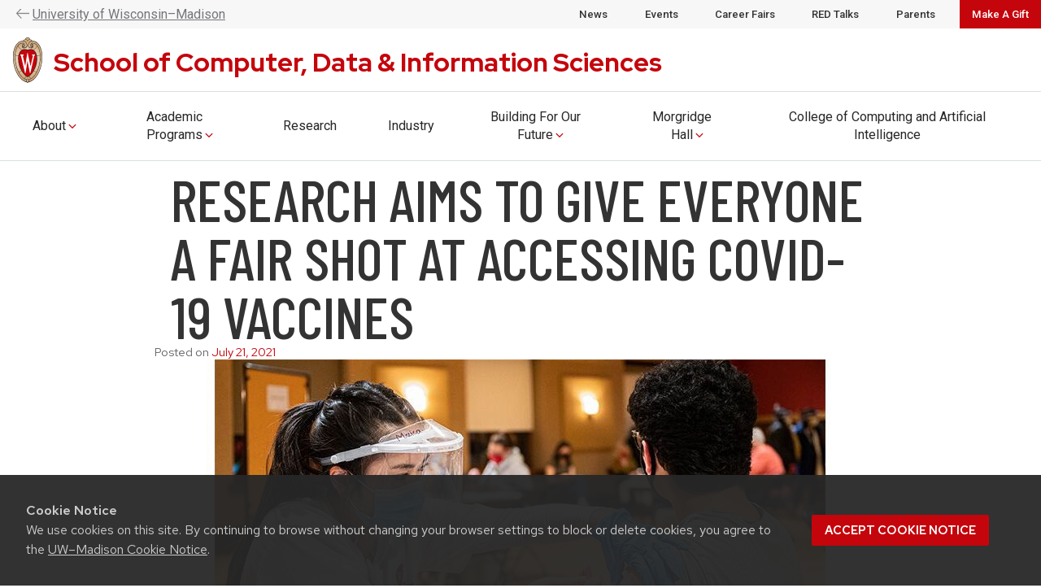

--- FILE ---
content_type: text/css
request_url: https://cdis.wisc.edu/wp-content/themes/uw-theme-child-cdis/assets/css/main.bundle.css?ver=6.9
body_size: 57004
content:
body{scroll-behavior:smooth}.uw-outer-row .uw-row-header h2{font-family:Barlow Condensed,sans-serif;text-transform:uppercase;font-weight:400;font-size:38px;font-size:2.375rem;font-weight:500;font-style:normal;line-height:64px;line-height:1}.uw-outer-row .uw-row-header h2:before{background-image:url("data:image/svg+xml;charset=utf-8,%3Csvg xmlns='http://www.w3.org/2000/svg' viewBox='0 0 313 228.6'%3E%3Cpath d='M41 89.8h56v49H41zM132 89.8h56v49h-56zM216 89.8h56v49h-56z'/%3E%3C/svg%3E");background-color:transparent!important;background-repeat:no-repeat;background-position:50%;height:30px!important;width:45px!important;top:-35px!important}@media (min-width:768px){.uw-outer-row .uw-row-header h2{font-size:50px;font-size:3.125rem}}.default-background .uw-row-header h2:before{background-image:url("data:image/svg+xml;charset=utf-8,%3Csvg xmlns='http://www.w3.org/2000/svg' fill='%23c5050c' viewBox='0 0 313 228.6'%3E%3Cpath d='M41 89.8h56v49H41zM132 89.8h56v49h-56zM216 89.8h56v49h-56z'/%3E%3C/svg%3E")}.primary-background .uw-row-header h2:before{background-image:url("data:image/svg+xml;charset=utf-8,%3Csvg xmlns='http://www.w3.org/2000/svg' fill='%23FFF' viewBox='0 0 313 228.6'%3E%3Cpath d='M41 89.8h56v49H41zM132 89.8h56v49h-56zM216 89.8h56v49h-56z'/%3E%3C/svg%3E")}.dark-gray-background .uw-row-header h2:before,.has_background-image .uw-row-header h2:before,.white-background .uw-row-header h2:before{background-image:url("data:image/svg+xml;charset=utf-8,%3Csvg xmlns='http://www.w3.org/2000/svg' fill='%23c5050c' viewBox='0 0 313 228.6'%3E%3Cpath d='M41 89.8h56v49H41zM132 89.8h56v49h-56zM216 89.8h56v49h-56z'/%3E%3C/svg%3E")}.has_featured_content.primary-background+.has_alternating_content_boxes.dark-gray-background,.has_text_block.primary-background+.has_alternating_content_boxes.dark-gray-background{padding-top:25rem;margin-top:-20rem;position:relative}.has_featured_content .uw-mini-bar:before{content:none}.has_featured_content .uw-featured-content h2,.has_featured_content .uw-featured-content h3,.has_featured_content .uw-featured-content h4{font-family:Barlow Condensed,sans-serif;text-transform:uppercase;font-weight:400;font-size:32px;font-size:2rem;font-weight:500}.has_featured_content .three-column .uw-featured-content{display:-ms-flexbox;display:flex;-ms-flex-direction:column;flex-direction:column;-ms-flex-align:center;align-items:center;text-align:center;margin-top:30px}@media (min-width:640px){.has_featured_content .three-column .uw-featured-content{margin-top:3px}}.has_featured_content .three-column .uw-featured-content h3{margin-top:15px}.has_featured_content .three-column .uw-featured-content p{font-family:Roboto,sans-serif;font-style:normal;font-size:20px;font-size:1.25rem}.has_featured_content .three-column .uw-featured-content a{font-family:Roboto,sans-serif;font-style:normal;font-size:18px;font-size:1.125rem;text-transform:uppercase;font-weight:700;letter-spacing:.5px;text-decoration:underline}.has_featured_content .three-column .uw-featured-content img[src$=svg]{max-height:80px;border-radius:0}.has_featured_content.has_background-image .three-column .uw-featured-content a{color:#c5050c}.has_featured_content.has_background-image .three-column .uw-featured-content a:hover{color:#9b0000}.has_featured_content.primary-background+.has_text_block.primary-background{margin:-60px 20px 20px;border-bottom-left-radius:20px;border-bottom-right-radius:20px;z-index:1;position:relative}@media (min-width:768px){.has_featured_content.primary-background+.has_text_block.primary-background{margin:-60px 40px 40px}}.has_featured_content.has_background-image .uw-inner-row,.has_text_block.has_background-image .uw-inner-row{background-color:#fff;border-radius:25px;box-shadow:0 0 60px rgba(197,5,12,.0784313725490196);max-width:980px;padding:40px 0;margin:0 25px;width:auto}@media (min-width:768px){.has_featured_content.has_background-image .uw-inner-row,.has_text_block.has_background-image .uw-inner-row{width:100%;margin:0 auto;padding:60px 60px 40px}}.primary-background .uw-header-square{background:#fff}.dark-gray-background .uw-header-square,.has_background-image .uw-header-square,.has_faculty_list_options.has_background-image .uw-header-square,.white-background .uw-header-square{background:#c5050c}.uw-row-header .headline-red{color:#c5050c}.text-box-has-button .uw-pe-text_block p a{font-family:Barlow Condensed,sans-serif;text-transform:uppercase;font-weight:400;border:1px solid #c5050c;border-radius:100px;padding:10px 40px;text-decoration:none!important}.text-box-less-space{padding:0 0 20px!important}@media (min-width:640px){.text-box-less-space{margin-top:-20px;padding:0 0 40px!important}}.default-background.text-box-has-button .uw-pe-text_block p a,.has_background-image.text-box-has-button .uw-pe-text_block p a{font-family:Barlow Condensed,sans-serif;text-transform:uppercase;font-weight:400;color:#fff!important;background-color:#c5050c}.default-background.text-box-has-button .uw-pe-text_block p a:hover,.has_background-image.text-box-has-button .uw-pe-text_block p a:hover{border:1px solid #9b0000;background-color:#fff}.featured-content-has-button .uw-featured-content a{font-family:Barlow Condensed,sans-serif;text-transform:uppercase;font-weight:400;font-size:18px;font-size:1.125rem;border:1px solid #c5050c;border-radius:100px;padding:10px 40px;text-decoration:none;background-color:#c5050c;color:#fff;font-weight:600}.featured-content-has-button .uw-featured-content a:hover{border:1px solid #9b0000;background-color:#9b0000}.text-box-has-button.primary-background .uw-pe-text_block p a{font-family:Barlow Condensed,sans-serif;text-transform:uppercase;font-weight:400;border:1px solid #fff;border-radius:100px;padding:10px 40px;text-decoration:none;background-color:#fff;color:#c5050c}.text-box-has-button.primary-background .uw-pe-text_block p a:hover{border:1px solid #dadfe1;background-color:#dadfe1}.uw-posts-listing .uw-more-link{float:right}body .tribe-events-widget-link a,body .uw-more-link{font-family:Barlow Condensed,sans-serif;text-transform:uppercase;font-weight:400;border:2px solid #fff;border-radius:100px;text-decoration:none!important;padding:10px 40px;font-size:24px!important;font-weight:200!important;line-height:1}body .tribe-events-widget-link a:hover,body .uw-more-link:hover{border:2px solid #fff;background-color:#9b0000}body .tribe-events-widget-link a svg,body .uw-more-link svg{display:none}.has_featured_content.has_latest_posts .uw-featured-content h3{font-family:Roboto,sans-serif;font-style:normal;font-size:27px;font-size:1.6875rem;text-transform:capitalize;font-weight:400;padding-left:15px}.has_featured_content.has_latest_posts .uw-featured-content p{font-size:20px;font-size:1.25rem}.has_featured_content.has_latest_posts .uw-featured-content a,.has_featured_content.has_latest_posts .uw-featured-content p{font-family:Roboto,sans-serif;font-style:normal;padding-left:15px}.has_featured_content.has_latest_posts .uw-featured-content img{border-radius:25px}.has_featured_content.has_latest_posts .uw-pe-latest_posts .uw-post-text h4 a{text-decoration:underline!important;-webkit-text-decoration-color:#9b0000!important;text-decoration-color:#9b0000!important}.has_featured_content.has_latest_posts.primary-background .uw-row-header h2:before{background-image:url("data:image/svg+xml;charset=utf-8,%3Csvg xmlns='http://www.w3.org/2000/svg' viewBox='0 0 313 228.6'%3E%3Cpath d='M41 89.8h56v49H41zM132 89.8h56v49h-56zM216 89.8h56v49h-56z'/%3E%3C/svg%3E")}.primary-background .uw-posts-listing .uw-post{border-bottom:1px solid #fff;padding-bottom:10px}.entry-header{padding:2.5rem 1rem 0!important}@media (min-width:768px){.entry-header{padding:3.25rem 1.5rem 0!important}}.entry-header .page-title{font-family:Barlow Condensed,sans-serif;text-transform:uppercase;font-weight:400;font-size:58px;font-size:3.625rem;line-height:1;padding:0 20px}@media (min-width:768px){.entry-header .page-title{font-size:72px;font-size:4.5rem}}.entry-header .page-title:before{position:absolute;left:20px;right:auto;margin:0 auto;background-image:url("data:image/svg+xml;charset=utf-8,%3Csvg xmlns='http://www.w3.org/2000/svg' fill='%23c5050c' viewBox='0 0 313 228.6'%3E%3Cpath d='M41 89.8h56v49H41zm91 0h56v49h-56zm84 0h56v49h-56z'/%3E%3C/svg%3E");background-color:transparent!important;background-repeat:no-repeat;background-position:50%;height:30px!important;width:45px!important;top:-35px!important}.homepage-hero-video+.content .entry-header,.uw-hero+.content .entry-header{display:none!important}.has_featured_content.has_embed_content.dark-gray-background{background-color:#1f2224}.has_featured_content.has_embed_content .uw-featured-content h2,.has_featured_content.has_embed_content .uw-featured-content h3{font-family:"Noto Serif",serif;font-style:italic;font-size:24px;font-size:1.5rem;font-weight:700;text-transform:capitalize}.has_featured_content.has_embed_content .uw-featured-content p{font-family:Roboto,sans-serif;font-style:normal;font-size:20px;font-size:1.25rem}.uw-outer-row.default-background:nth-child(2n){background-color:transparent!important}div[class*="has_featured_content has_embed_content dark-gray-background"] .uw-inner-row{-ms-flex-align:center;align-items:center;background-image:url("data:image/svg+xml;charset=utf-8,%3Csvg xmlns='http://www.w3.org/2000/svg' fill='%239b0000' opacity='.5' viewBox='0 0 313 228.6'%3E%3Cpath d='M42.224.03l-42.2 42.2 71.3 72.1-71.3 72.1 42.2 42.2 114.3-114.3L42.224.03zM198.724.03l-42.2 42.2 71.3 72.1-71.3 72.1 42.2 42.2 114.3-114.3L198.724.03z'/%3E%3C/svg%3E");background-size:300px;background-position-x:0;background-position-y:11%;background-repeat:no-repeat}div[class*="has_embed_content has_featured_content dark-gray-background"] .uw-inner-row{-ms-flex-align:center;align-items:center;background-image:url("data:image/svg+xml;charset=utf-8,%3Csvg xmlns='http://www.w3.org/2000/svg' fill='%239b0000' opacity='.5' viewBox='0 0 313 228.6'%3E%3Cpath d='M270.824 228.63l42.2-42.2-71.3-72.1 71.3-72.1-42.2-42.2-114.3 114.3 114.3 114.3zM114.324 228.63l42.2-42.2-71.3-72.1 71.3-72.1-42.2-42.2-114.3 114.3 114.3 114.3z'/%3E%3C/svg%3E");background-size:300px;background-position-x:100%;background-position-y:11%;background-repeat:no-repeat}div[class*="has_featured_content has_embed_content default-background"] .uw-inner-row{-ms-flex-align:center;align-items:center;background-image:url("data:image/svg+xml;charset=utf-8,%3Csvg xmlns='http://www.w3.org/2000/svg' fill='%23DADFE1' opacity='.5' viewBox='0 0 313 228.6'%3E%3Cpath d='M42.224.03l-42.2 42.2 71.3 72.1-71.3 72.1 42.2 42.2 114.3-114.3L42.224.03zM198.724.03l-42.2 42.2 71.3 72.1-71.3 72.1 42.2 42.2 114.3-114.3L198.724.03z'/%3E%3C/svg%3E");background-size:300px;background-position-x:0;background-position-y:11%;background-repeat:no-repeat}div[class*="has_embed_content has_featured_content default-background"] .uw-inner-row{-ms-flex-align:center;align-items:center;background-image:url("data:image/svg+xml;charset=utf-8,%3Csvg xmlns='http://www.w3.org/2000/svg' fill='%23DADFE1' opacity='.5' viewBox='0 0 313 228.6'%3E%3Cpath d='M270.824 228.63l42.2-42.2-71.3-72.1 71.3-72.1-42.2-42.2-114.3 114.3 114.3 114.3zM114.324 228.63l42.2-42.2-71.3-72.1 71.3-72.1-42.2-42.2-114.3 114.3 114.3 114.3z'/%3E%3C/svg%3E");background-size:300px;background-position-x:100%;background-position-y:11%;background-repeat:no-repeat}.uw-hero-inset-wrapper.uw-hero-headline-wrapper{position:absolute;left:50%!important;transform:translate(-50%,-50%);top:50%!important;right:auto!important;bottom:auto!important}.uw-hero-headline,.uw-hero-inset-content{padding:0!important}.page-title{margin:0!important}.uw-hero-inset-wrapper .uw-hero-headline{background-color:transparent!important}.uw-hero-inset-content h1{color:#fff!important;font-family:Barlow Condensed,sans-serif;text-transform:uppercase;font-weight:400;font-size:48px;font-size:3rem;font-weight:500}.uw-hero-inset-content h1:before{content:none!important}@media (min-width:768px){.uw-hero-inset-content h1{font-size:72px;font-size:4.5rem}}.uw-pe-image img{border-radius:25px}.has_less_padding{padding:2rem!important}.has_least_padding{padding:1rem 2rem 2rem!important}.homepage-hero-video{overflow-x:hidden;position:relative}@media (min-width:1024px){.homepage-hero-video{display:-ms-flexbox;display:flex;-ms-flex-direction:row;flex-direction:row;-ms-flex-wrap:nowrap;flex-wrap:nowrap;max-height:calc(100vh - 140px)}}.homepage-hero-video__flex{display:block;overflow:hidden;min-height:256px}@media (min-width:768px){.homepage-hero-video__flex{min-height:614px}}@media (min-width:1024px){.homepage-hero-video__flex{min-height:450px;width:50%}}.homepage-hero-video__flex-video{height:auto;display:block;width:100%;max-height:100%}.homepage-hero-video__content-wrapper{background-size:cover;background-position-x:0;background-position-y:100%;background-repeat:no-repeat;min-height:250px;display:-ms-flexbox;display:flex;-ms-flex-align:center;align-items:center}@media (min-width:1024px){.homepage-hero-video__content-wrapper{display:-ms-flexbox;display:flex;-ms-flex-direction:column;flex-direction:column;-ms-flex-pack:center;justify-content:center;width:50%;background-position-x:50%;background-position-y:50%}}.homepage-hero-video__content{position:relative;padding:20px}.homepage-hero-video__content h1{font-family:Barlow Condensed,sans-serif;text-transform:uppercase;font-weight:400;font-size:58px;font-size:3.625rem;font-weight:500;line-height:1;margin:0 0 20px}@media (min-width:768px){.homepage-hero-video__content h1{font-size:72px;font-size:4.5rem}}@media (min-width:768px){.homepage-hero-video__content{padding:40px}}@media (min-width:1024px){.homepage-hero-video__content{margin:0 auto;background:transparent}}.hero-video__button-wrapper{position:absolute;z-index:1;overflow:visible;right:20px;top:auto;left:auto;bottom:20px}.hero-video__controls-motion{-webkit-appearance:none;appearance:none;background:transparent;border:none;display:-ms-flexbox;display:flex;-ms-flex-direction:row;flex-direction:row;-ms-flex-align:center;align-items:center;padding:0;overflow:visible}.hero-video__controls-motion svg{transition:all .25s ease-in-out}.homepage-hero__red-text{color:#c5050c}.hero-video__controls-text-wrapper{margin-right:10px;color:#c5050c}#hero-video__controls-motion-pause,#hero-video__controls-motion-play{fill:#c5050c}.sr-only{position:absolute;width:1px;height:1px;margin:-1px;padding:0;overflow:hidden;clip:rect(0,0,0,0);border:0}.cdis-primary-button{font-family:Barlow Condensed,sans-serif;text-transform:uppercase;font-weight:400;font-size:28px;font-size:1.75rem;padding:10px 40px;background:#c5050c;border-radius:50px;color:#fff;font-weight:500}.cdis-primary-button:hover{color:#fff;background-color:#9b0000}.hero-video__arrow-wrapper{position:absolute;z-index:1;overflow:visible;right:calc(50% - 15px);top:auto;left:calc(50% - 15px);bottom:0;transform:rotate(90deg)}.hero-video__down-arrow{-webkit-appearance:none;appearance:none;border:none;margin:0;padding:0}.hero-video__down-arrow svg{fill:#c5050c}.homepage-hero__sub-header{font-family:"Noto Serif",serif;font-style:italic;font-size:27px;font-size:1.6875rem;font-weight:400;margin:0;display:block;text-transform:capitalize}div.uw-header-crest svg{width:2.25rem;height:3.65rem}div.uw-global-bar.uw-global-bar-inverse{font-family:Roboto,sans-serif;font-style:normal;font-size:14px;font-size:.875rem;text-transform:none;font-weight:400;background:none;-ms-flex-pack:start;justify-content:flex-start}div.uw-global-bar.uw-global-bar-inverse a,div.uw-global-bar.uw-global-bar-inverse a:visited{text-decoration:underline;color:#75767a}div.uw-global-bar.uw-global-bar-inverse a:before{content:"";transform:rotate(180deg) translateY(-10px);width:24px;height:22px;display:inline-block;background:url("data:image/svg+xml;charset=utf-8,%3Csvg width='24' height='24' xmlns='http://www.w3.org/2000/svg' fill-rule='evenodd' clip-rule='evenodd'%3E%3Cpath stroke-width='.5' stroke='%2375767A' fill='%2375767A' d='M21.9 12l-7.5 6.2.6.8 9-7.5L15 4l-.6.8 7.5 6.2H0v1h21.9z'/%3E%3C/svg%3E") no-repeat 4px 7px;background-size:16px 20px}#uw-top-menus.uw-horizontal .uw-nav-menu ul ul a{font-family:Roboto,sans-serif;font-style:normal;font-weight:400}#uw-top-menus.uw-horizontal nav.uw-nav-menu>ul>li.main-nav-give-button>a{white-space:nowrap}@media (min-width:375px){div.uw-global-bar.uw-global-bar-inverse{font-size:16px;font-size:1rem;background-color:#f7f7f7!important}}@media (max-width:500px){@supports (position:fixed){body:before{display:block;content:"";height:63px;background-color:#c5050c}div.uw-global-bar.uw-global-bar-inverse{position:fixed;z-index:12;right:0;top:0;border:0;background:#fff;background:#f7f7f7;left:0;border-bottom:1px solid #e4e8e9;-ms-flex-pack:start;justify-content:flex-start}#uw-top-menus.uw-is-visible.uw-horizontal,header.uw-header{position:fixed;z-index:11;right:0;left:0}header.uw-header .uw-header-container{padding-top:25px;padding-bottom:0}button.uw-mobile-menu-button-bar.uw-is-visible{position:fixed;z-index:12;right:0;left:auto;top:36px;display:-ms-flexbox;display:flex;-ms-flex-align:center;align-items:center;-ms-flex-line-pack:center;align-content:center;-ms-flex-direction:column;flex-direction:column;-ms-flex-pack:center;justify-content:center;width:70px;max-height:72px}button.uw-mobile-menu-button-bar span{font-size:14px;font-size:.875rem;-ms-flex-order:1;order:1;margin-top:3px}button.uw-mobile-menu-button-bar svg{-ms-flex-order:0;order:0;margin:0;display:inline-block}header.uw-header{top:18px;border-bottom:1px solid #e4e8e9}#uw-top-menus.uw-stacked.uw-is-visible{position:fixed;z-index:11;right:0;left:0;top:108px;height:calc(100vh - 108px);overflow-y:scroll;padding-bottom:50px;background-color:#f2f2f2}#uw-top-menus.uw-stacked nav.uw-nav-menu>ul>li.main-nav-give-button>a{font-family:Roboto,sans-serif;font-style:normal;background-color:#c5050c;border-radius:30px;color:#fff;border:none;display:inline-block;width:auto;padding:.5em 1.5em;margin:1em .75em}#uw-top-menus.uw-stacked nav.uw-nav-menu>ul>li.main-nav-give-button>a:hover{background-color:#9b0000}}.uw-site-title a{font-size:16px;font-size:1rem}.uw-header-crest-title{padding-right:70px!important}}.uw-site-title a{font-family:Red Hat Display,sans-serif}@media (min-width:501px){#uw-top-menus.uw-horizontal nav.uw-nav-menu>ul>li>a{font-family:Roboto,sans-serif;font-style:normal;font-size:14px;font-size:.875rem;color:#282728;line-height:1.4;font-weight:400}#uw-top-menus .uw-nav-menu svg.uw-caret{fill:#c5050c!important;position:relative}#uw-top-menus.uw-horizontal nav.uw-nav-menu{background:#fff}#uw-top-menus.uw-horizontal nav.uw-nav-menu>ul>li.main-nav-give-button>a{font-family:Barlow Condensed,sans-serif;font-weight:400;font-size:22px;font-size:1.375rem;padding:.28em 1.65em;background-color:#c5050c;border-radius:30px;color:#fff;border:none;text-transform:uppercase}#uw-top-menus.uw-horizontal nav.uw-nav-menu>ul>li.main-nav-give-button>a:hover{background-color:#9b0000}.current_page_item a{position:relative}#uw-top-menus .uw-nav-menu a:focus,#uw-top-menus .uw-nav-menu a:hover,.current_page_item a{border-bottom-color:#c5050c!important}#uw-top-menus .uw-nav-menu .uw-child-menu a:focus,#uw-top-menus .uw-nav-menu .uw-child-menu a:hover{border-bottom-color:#fff!important}#uw-top-menus.uw-horizontal .uw-nav-menu ul .sub-menu{max-width:none!important}#uw-top-menus.uw-horizontal .uw-nav-menu ul li.uw-dropdown>ul{padding:1rem!important;width:280px}}@media (min-width:500px){#uw-top-menus.uw-horizontal .uw-main-nav{border-top:1px solid #dadfe1;border-bottom:1px solid #dadfe1}}@media (min-width:500px) and (max-width:767px){#uw-top-menus.uw-horizontal nav.uw-nav-menu>ul>li>a{margin:.85em 0 .65em;padding:.4em 0}#uw-top-menus.uw-horizontal .uw-nav-menu ul{-ms-flex-pack:justify;justify-content:space-between}#uw-top-menus.uw-horizontal nav.uw-nav-menu li{padding:0}#uw-top-menus.uw-horizontal .uw-main-nav{border-top:1px solid #e4e8e9;border-bottom:1px solid #e4e8e9}}@media (min-width:768px){#uw-top-menus.uw-horizontal nav.uw-nav-menu>ul>li>a{margin:.85em 0 .65em;padding:.4em 0}#uw-top-menus.uw-horizontal nav.uw-nav-menu>ul>li.main-nav-give-button>a{margin:.5em 0}div.uw-global-bar.uw-global-bar-inverse{background-color:#f7f7f7;height:35px}#uw-top-menus.uw-horizontal nav.uw-nav-menu>ul>li>a{font-size:16px;font-size:1rem}#uw-top-menus.uw-horizontal nav.uw-nav-menu>ul>li.main-nav-give-button{margin:0 0 0 auto}#uw-top-menus nav.uw-nav-menu>ul>li.main-nav-give-button>a:focus,#uw-top-menus nav.uw-nav-menu>ul>li.main-nav-give-button>a:hover{border:none}}@media print and (min-width:768px),screen and (min-width:768px) and (min-width:40em){header.uw-header .uw-header-container{max-width:83.4rem;padding:.6rem 0 .2rem}#uw-top-menus.uw-horizontal nav.uw-nav-menu ul{max-width:79rem}}@media (min-width:768px){@supports (position:fixed){body:before{display:block;content:"";height:141px;height:176px}div.uw-global-bar.uw-global-bar-inverse{position:fixed;z-index:12;right:0;left:0;top:0;border:0}#uw-top-menus.uw-is-visible.uw-horizontal,header.uw-header{position:fixed;z-index:11;right:0;left:0}header.uw-header{top:0;top:20px;top:35px}#uw-top-menus.uw-is-visible.uw-horizontal{top:77px;top:112px}}}@media (min-width:1050px){div.uw-global-bar.uw-global-bar-inverse{right:60%}}@media (min-width:992px){#uw-top-menus.uw-horizontal nav.uw-nav-menu>ul>li>a{margin:.85em 1em .65em}}@media print,screen and (min-width:1340px){@supports (position:fixed){div.uw-global-bar.uw-global-bar-inverse{-ms-flex-pack:start;justify-content:flex-start}}}.uw-global-bar~#uw-top-menus.uw-horizontal .uw-nav-menu.uw-nav-menu-secondary li{margin-right:15px;display:-ms-flexbox;display:flex;-ms-flex-align:center;align-items:center;-ms-flex-item-align:stretch;align-self:stretch}.uw-global-bar~#uw-top-menus.uw-horizontal .uw-nav-menu.uw-nav-menu-secondary li:last-of-type{margin-right:0}.uw-global-bar~#uw-top-menus.uw-horizontal .uw-nav-menu.uw-nav-menu-secondary li a{margin:0;font-weight:500;text-transform:capitalize;line-height:1}.uw-global-bar~#uw-top-menus.uw-horizontal .uw-nav-menu.uw-nav-menu-secondary{margin-left:auto!important;background-color:#f7f7f7!important}@media (min-width:501px) and (max-width:1049px){.uw-global-bar~#uw-top-menus.uw-horizontal .uw-nav-menu.uw-nav-menu-secondary{position:static;max-height:none!important;display:block;left:0;right:0}.uw-global-bar~#uw-top-menus.uw-horizontal .uw-nav-menu.uw-nav-menu-secondary li{margin:10px}}@media (min-width:501px){#uw-secondary-nav{padding:0!important;-ms-flex-pack:end;justify-content:flex-end}.second-nav-give-button{background-color:#c5050c;padding:5px 15px!important}.second-nav-give-button a{color:#fff!important}}@media (min-width:1050px){.uw-global-bar~#uw-top-menus.uw-horizontal .uw-nav-menu.uw-nav-menu-secondary{position:fixed;left:40%;z-index:13}.utility-menu{-ms-flex-pack:end;justify-content:flex-end;-ms-flex-align:stretch!important;align-items:stretch!important;height:35px;padding-right:0!important}}.second-nav-give-button{font-family:Roboto,sans-serif;font-style:normal;border:none;padding:.5em 1.5em;margin:0!important}@media (min-width:501px){.second-nav-give-button:hover{background-color:#9b0000}}@media (max-width:500px){.second-nav-give-button a{display:inline-block!important;color:#fff!important;background-color:#c5050c;margin:10px 0 10px 15px!important;border-radius:30px;padding:10px 25px!important}.second-nav-give-button a:hover{background-color:#9b0000!important}}.has_accordion_panel .uw-accordion .uw-button-unstyle{color:#c5050c}.has_accordion_panel .uw-accordion .uw-button-unstyle:hover{color:#9b0000}.has_accordion_panel .uw-accordion .uw-accordion-controls{margin-bottom:.75rem}.has_accordion_panel .uw-accordion .uw-accordion-controls button[aria-pressed=true]{color:#000}.has_accordion_panel .uw-accordion .uw-accordion-header{font-family:Roboto,sans-serif;font-style:normal;font-size:24px;font-size:1.5rem;font-weight:700}.has_accordion_panel .uw-accordion .uw-accordion-header:focus,.has_accordion_panel .uw-accordion .uw-accordion-header:hover{background-color:#c5050c!important}.has_accordion_panel .uw-accordion .uw-accordion-header svg{width:.8rem;height:.8rem;top:1.4rem;left:.75rem}.has_accordion_panel .uw-accordion-header[aria-expanded=true]{background-color:#c5050c!important}.has_accordion_panel .uw-accordion-panel .uw-accordion-panel-inner{padding:1.75em}.has_accordion_panel .uw-accordion-panel ul{margin-bottom:.25em}.has_accordion_panel .uw-accordion-panel li,.has_accordion_panel .uw-accordion-panel p{font-family:Roboto,sans-serif;font-style:normal;font-size:18px;font-size:1.125rem;margin-bottom:.5em;line-height:1.6}@media (min-width:768px){.has_accordion_panel .uw-accordion-panel li,.has_accordion_panel .uw-accordion-panel p{font-size:20px;font-size:1.25rem}}.has_accordion_panel .uw-accordion-panel li::marker{color:#c5050c}.has_alternating_content_boxes .alternating-content{-ms-flex-align:center;align-items:center;margin:3rem 0}.has_alternating_content_boxes .alternating-content .alternating-content-box:last-of-type{border-radius:25px;overflow:hidden}.has_alternating_content_boxes .alternating-content .alternating-content-box h2{font-family:Barlow Condensed,sans-serif;text-transform:uppercase;font-size:32px;font-size:2rem;font-weight:400;margin-top:0;line-height:1.2}.has_alternating_content_boxes .alternating-content .alternating-content-box h3,.has_alternating_content_boxes .alternating-content .alternating-content-box h4{margin:0 0 .5em}.has_alternating_content_boxes .alternating-content .alternating-content-box p{font-family:Roboto,sans-serif;font-style:normal;margin:15px 0}.alternating-content-box .uw-link-list a{font-family:Roboto,sans-serif;font-style:normal;display:-ms-flexbox;display:flex;-ms-flex-align:center;align-items:center;text-transform:uppercase;font-weight:700;letter-spacing:.5px}.alternating-content-box .uw-link-list a:before{content:"";position:relative;left:0;transition:all .3s ease-in-out;width:40px;height:40px;margin-right:10px;background-repeat:no-repeat;background-size:contain;background-image:url("data:image/svg+xml;charset=utf-8,%3Csvg xmlns='http://www.w3.org/2000/svg' fill='%23fff' aria-hidden='true' viewBox='0 0 52 52'%3E%3Cpath d='M26 52C11.7 52 0 40.3 0 26S11.7 0 26 0s26 11.7 26 26-11.7 26-26 26zm0-50C12.8 2 2 12.8 2 26s10.8 24 24 24 24-10.8 24-24S39.2 2 26 2z'/%3E%3Cpath d='M39.4 26L28.3 37l-1.4-1.4 8.6-8.6H12.6v-2h22.9l-8.6-8.6 1.4-1.4z'/%3E%3C/svg%3E")}.alternating-content-box .uw-link-list a:hover:before{left:5px}.white-background .alternating-content-box .uw-link-list a:before{background-image:url("data:image/svg+xml;charset=utf-8,%3Csvg xmlns='http://www.w3.org/2000/svg' fill='%23c5050c' aria-hidden='true' viewBox='0 0 52 52'%3E%3Cpath d='M26 52C11.7 52 0 40.3 0 26S11.7 0 26 0s26 11.7 26 26-11.7 26-26 26zm0-50C12.8 2 2 12.8 2 26s10.8 24 24 24 24-10.8 24-24S39.2 2 26 2z'/%3E%3Cpath d='M39.4 26L28.3 37l-1.4-1.4 8.6-8.6H12.6v-2h22.9l-8.6-8.6 1.4-1.4z'/%3E%3C/svg%3E")}.has_alternating_content_boxes.dark-gray-background{background-color:#1f2224}.has_alternating_content_boxes.dark-gray-background .alternating-content{background-color:transparent!important;background-image:url("data:image/svg+xml;charset=utf-8,%3Csvg xmlns='http://www.w3.org/2000/svg' fill='%23C5050C' opacity='.2' viewBox='0 0 313 228.6'%3E%3Cpath d='M42.224.03l-42.2 42.2 71.3 72.1-71.3 72.1 42.2 42.2 114.3-114.3L42.224.03zM198.724.03l-42.2 42.2 71.3 72.1-71.3 72.1 42.2 42.2 114.3-114.3L198.724.03z'/%3E%3C/svg%3E");background-size:300px;background-position-x:0;background-position-y:11%;background-repeat:no-repeat}.has_alternating_content_boxes.dark-gray-background .alternating-content:nth-of-type(2n){background-image:url("data:image/svg+xml;charset=utf-8,%3Csvg xmlns='http://www.w3.org/2000/svg' fill='%23C5050C' opacity='.2' viewBox='0 0 313 228.6'%3E%3Cpath d='M270.824 228.63l42.2-42.2-71.3-72.1 71.3-72.1-42.2-42.2-114.3 114.3 114.3 114.3zM114.324 228.63l42.2-42.2-71.3-72.1 71.3-72.1-42.2-42.2-114.3 114.3 114.3 114.3z'/%3E%3C/svg%3E");background-position-x:100%;background-position-y:11%}.has_alternating_content_boxes.dark-gray-background .alternating-content .alternating-content-box h3,.has_alternating_content_boxes.dark-gray-background .alternating-content .alternating-content-box h4{color:#fff;font-weight:800;font-size:28px;font-size:1.75rem}.has_alternating_content_boxes.dark-gray-background .alternating-content .alternating-content-box p{font-size:20px;font-size:1.25rem}.has_alternating_content_boxes.dark-gray-background .alternating-content .alternating-content-box a,.has_alternating_content_boxes.dark-gray-background .alternating-content .alternating-content-box a:not(.uw-button):not(.button):not(.button-cta),.has_alternating_content_boxes.dark-gray-background .alternating-content .alternating-content-box p{color:#fff!important}.has_alternating_content_boxes.dark-gray-background .alternating-content .alternating-content-box .uw-link-list{margin:0}.has_alternating_content_boxes.white-background .uw-row-header h2{color:#282728}.has_alternating_content_boxes.white-background .alternating-content{background-color:transparent!important;background-image:url("data:image/svg+xml;charset=utf-8,%3Csvg xmlns='http://www.w3.org/2000/svg' fill='%23DADFE1' opacity='.5' viewBox='0 0 313 228.6'%3E%3Cpath d='M42.224.03l-42.2 42.2 71.3 72.1-71.3 72.1 42.2 42.2 114.3-114.3L42.224.03zM198.724.03l-42.2 42.2 71.3 72.1-71.3 72.1 42.2 42.2 114.3-114.3L198.724.03z'/%3E%3C/svg%3E");background-size:300px;background-position-x:0;background-position-y:11%;background-repeat:no-repeat}.has_alternating_content_boxes.white-background .alternating-content:nth-of-type(2n){background-image:url("data:image/svg+xml;charset=utf-8,%3Csvg xmlns='http://www.w3.org/2000/svg' fill='%23DADFE1' opacity='.5' viewBox='0 0 313 228.6'%3E%3Cpath d='M270.824 228.63l42.2-42.2-71.3-72.1 71.3-72.1-42.2-42.2-114.3 114.3 114.3 114.3zM114.324 228.63l42.2-42.2-71.3-72.1 71.3-72.1-42.2-42.2-114.3 114.3 114.3 114.3z'/%3E%3C/svg%3E");background-position-x:100%;background-position-y:11%}.has_alternating_content_boxes.white-background .alternating-content .alternating-content-box h3,.has_alternating_content_boxes.white-background .alternating-content .alternating-content-box h4{color:#282728;font-weight:800;font-size:28px;font-size:1.75rem}.has_alternating_content_boxes.white-background .alternating-content .alternating-content-box p{font-size:20px;font-size:1.25rem;color:#282728}.has_alternating_content_boxes.white-background .alternating-content .alternating-content-box a,.has_alternating_content_boxes.white-background .alternating-content .alternating-content-box a:not(.uw-button):not(.button):not(.button-cta){color:#c5050c!important}.has_alternating_content_boxes.white-background .alternating-content .alternating-content-box .uw-link-list{margin:0}.uw-pe-alternating_content_boxes{margin:0 20px!important}@media (min-width:768px){.uw-pe-alternating_content_boxes{margin:0!important}}.has_faculty_list_options .uw-pe-faculty_list_options h3{font-size:27px;font-size:1.6875rem;text-transform:none;font-weight:500}.has_faculty_list_options .uw-pe-faculty_list_options h3:before{content:none}.has_faculty_list_options.has_background-image{background-size:contain!important}.has_faculty_list_options .faculty-list .faculty-member .faculty-member-content{background-color:transparent!important}.has_faculty_list_options .faculty-list .faculty-member .faculty-member-content a{font-family:Roboto,sans-serif;font-style:normal;text-decoration:underline}.has_faculty_list_options .faculty-list .faculty-image{max-width:250px!important;border-radius:50%;overflow:hidden}.has_faculty_list_options+.has_text_block .uw-row-header h2:before{content:none!important}.has_faculty_list_options+.has_text_block .uw-pe-text_block p{font-family:Roboto,sans-serif;font-style:normal;text-align:center;color:#000!important}.has_faculty_list_options+.has_text_block .uw-pe-text_block a{font-family:Roboto,sans-serif;font-style:normal;font-weight:400;text-decoration:underline}.faculty-list .faculty-member .faculty-member-content h3{color:#000}.faculty-list .faculty-member .faculty-member-content h3 a{font-family:Roboto,sans-serif;font-style:normal;color:#000!important}.faculty-list .faculty-member .faculty-member-content p a{color:#c5050c!important;text-decoration:underline!important}.faculty-list .faculty-member .faculty-member-content p a:hover{color:#9b0000!important}.faculty-list .faculty-member .faculty-member-content .position-title{color:#54616b}.has_faculty_list_options+.has_text_block.row-heading-three h2{font-family:"Noto Serif",serif;font-style:italic;font-size:27px;font-size:1.6875rem;font-weight:400;color:#282728;text-transform:capitalize}.has_text_block.row-heading-three{margin-top:-40px}@media (min-width:768px){.has_text_block.row-heading-three{margin-top:-80px}}.uw-outer-row.has_featured_content.primary-background{margin:40px 20px;border-radius:25px;z-index:1;position:relative}@media (min-width:768px){.uw-outer-row.has_featured_content.primary-background{margin:40px}}.has_featured_content.has_background-image{text-align:center}.has_featured_content.default-background .equal-column .uw-pe-featured_content{margin-bottom:1rem!important}@media (max-width:39.9375em){.has_featured_content.default-background .equal-column .uw-pe-featured_content{margin-bottom:2rem!important}}.has_featured_content.default-background .equal-column .uw-pe-featured_content .uw-featured-content img{border-radius:25px;margin-bottom:20px}.has_featured_content.default-background .equal-column .uw-pe-featured_content .uw-featured-content .uw-mini-bar{margin-top:0}.has_featured_content.default-background .equal-column .uw-pe-featured_content .uw-featured-content .uw-mini-bar a{font-family:"Noto Serif",serif;font-style:italic;color:#c5050c;font-size:27px;font-size:1.6875rem;text-transform:capitalize}.has_featured_content.default-background .equal-column .uw-pe-featured_content .uw-featured-content .uw-mini-bar a:hover{color:#9b0000}.has_featured_content.default-background .equal-column .uw-pe-featured_content .uw-featured-content p{font-family:Roboto,sans-serif;font-style:normal;font-size:16px;font-size:1rem;margin:20px 0 10px}.has_featured_content.has_background-image .three-column .uw-pe-featured_content img{border-radius:25px}.has_featured_content.has_background-image .three-column .uw-pe-featured_content h2,.has_featured_content.has_background-image .three-column .uw-pe-featured_content h2 a,.has_featured_content.has_background-image .three-column .uw-pe-featured_content h3,.has_featured_content.has_background-image .three-column .uw-pe-featured_content h3 a{font-family:Barlow Condensed,sans-serif;text-transform:uppercase;font-weight:400;font-size:32px;font-size:2rem;font-weight:500;color:#c5050c}.has_featured_content.has_background-image .three-column .uw-pe-featured_content h2 a:focus,.has_featured_content.has_background-image .three-column .uw-pe-featured_content h2 a:hover,.has_featured_content.has_background-image .three-column .uw-pe-featured_content h3 a:focus,.has_featured_content.has_background-image .three-column .uw-pe-featured_content h3 a:hover{color:#9b0000}.has_featured_content.has_background-image .three-column .uw-pe-featured_content p a{font-family:Roboto,sans-serif;font-style:normal;color:#c5050c;font-size:18px;font-size:1.125rem;text-transform:none}.has_featured_content.has_background-image .three-column .uw-pe-featured_content p a:focus,.has_featured_content.has_background-image .three-column .uw-pe-featured_content p a:hover{color:#9b0000}.has_featured_content.has_background-image .uw-inner-row{max-width:none;width:calc(100% - 80px);margin:0 40px;padding:30px 30px 2rem}@media (min-width:768px){.has_featured_content.has_background-image .uw-inner-row{padding:60px 60px 4rem;display:-ms-flexbox;display:flex;-ms-flex-pack:center;justify-content:center}}.has_featured_content.has_background-image .uw-inner-row .uw-column.three-column{max-width:600px}.has_featured_content.default-background .uw-column.three-column .uw-pe-featured_content .uw-featured-content{display:block;text-align:left;height:100%}.has_featured_content.default-background .uw-column.three-column .uw-pe-featured_content .uw-featured-content h2,.has_featured_content.default-background .uw-column.three-column .uw-pe-featured_content .uw-featured-content h3{font-family:"Noto Serif",serif;font-style:italic;text-transform:capitalize}.has_featured_content.default-background .uw-column.three-column .uw-pe-featured_content .uw-featured-content h2 a,.has_featured_content.default-background .uw-column.three-column .uw-pe-featured_content .uw-featured-content h3 a{font-size:24px;font-size:1.5rem;text-transform:none;font-weight:500;color:#c5050c}.has_featured_content.default-background .uw-column.three-column .uw-pe-featured_content .uw-featured-content h2 a:hover,.has_featured_content.default-background .uw-column.three-column .uw-pe-featured_content .uw-featured-content h3 a:hover{color:#9b0000}.has_featured_content.default-background .uw-column.three-column .uw-pe-featured_content .uw-featured-content .uw-mini-bar_background{height:100%}.has_featured_content.default-background .uw-column.three-column .uw-pe-featured_content .uw-featured-content .uw-mini-bar_background+p{margin-top:5px}.has_featured_content.default-background .uw-column.three-column .uw-pe-featured_content .uw-featured-content img{border:1px solid #54616b}.has_featured_content.default-background .uw-column.three-column .uw-pe-featured_content .uw-featured-content p{font-family:Roboto,sans-serif;font-style:normal;font-size:20px;font-size:1.25rem}.has_featured_content.default-background .uw-column.three-column .uw-pe-featured_content .uw-featured-content a{font-family:Roboto,sans-serif;font-style:normal;font-size:18px;font-size:1.125rem;text-transform:uppercase;font-weight:600}.has_featured_content.white-background a:not(.button),.has_featured_content.white-background a:not(.uw-button){color:#c5050c!important}.has_featured_content.white-background .uw-featured-content img{border-radius:25px}.has_featured_content.default-background .uw-column.three-column .uw-pe-featured_content .uw-featured-content .uw-mini-bar_background{padding:80px 20px;text-align:center;border-radius:25px;margin:0;font-size:24px;font-size:1.5rem;background-position:50%;background-repeat:no-repeat;background-size:cover;background-image:url(/wp-content/themes/uw-theme-child-cdis/assets/images/bkg-pattern.png)}.has_featured_content.default-background .uw-column.three-column .uw-pe-featured_content .uw-featured-content .uw-mini-bar_background a{display:block;line-height:1.5}.has_featured_content.default-background .uw-column.three-column .uw-pe-featured_content .uw-featured-content p{font-size:16px;font-size:1rem}.has_featured_content.default-background .uw-column.three-column .uw-pe-featured_content .uw-featured-content h3.uw-mini-bar_background{padding:0;background-image:none;text-align:left}.has_group_of_links .uw-pe-group_of_links .uw-link-list{margin-bottom:0}.has_group_of_links .uw-pe-group_of_links .uw-link-list a{font-family:Roboto,sans-serif;font-style:normal;font-size:20px;font-size:1.25rem;color:#c5050c!important;line-height:1.5}.has_group_of_links .uw-pe-group_of_links .uw-link-list a:hover{color:#9b0000!important}.has_group_of_links .uw-content-box{border:0;border-radius:25px;box-shadow:0 0 60px rgba(197,5,12,.0784313725490196)}@media (min-width:620px){.has_image_carousel .carousel-photo{border-top-left-radius:25px;border-bottom-left-radius:25px;overflow:hidden}}.has_image_carousel .carousel-content{background-image:none!important;background-color:#1f2224}@media (min-width:620px){.has_image_carousel .carousel-content{border-top-right-radius:25px;border-bottom-right-radius:25px}}.has_image_carousel .carousel-content .slick-slide{border-top-right-radius:25px;background-color:transparent!important}.has_image_carousel .carousel-content .slick-slide h3{font-size:24px;font-size:1.5rem;text-align:left;font-weight:400}@media (min-width:64em){.has_image_carousel .carousel-content .slick-slide h3{margin-top:2em}}.has_image_carousel .carousel-content .slick-slide p{font-family:Roboto,sans-serif;font-style:normal;font-size:20px;font-size:1.25rem;text-align:left}.has_image_carousel .carousel-content .slick-arrow{background-color:#cb333b;border-radius:100%}.has_image_carousel .carousel-content .slick-arrow svg{width:12px;left:calc(50% - 5px)}.has_image_carousel .carousel-content .slick-arrow:focus,.has_image_carousel .carousel-content .slick-arrow:hover{background-color:#9b0000!important}.has_image_carousel .carousel-content .slick-prev.uw-carousel-arrow svg{left:calc(50% - 7px)}.has_image_carousel .carousel-content .uw-button{font-family:Roboto,sans-serif;font-style:normal;color:#fff!important;background-color:transparent!important;margin-top:1.5em;display:-ms-flexbox;display:flex;-ms-flex-align:center;align-items:center;text-transform:uppercase;font-weight:700;letter-spacing:.5px;box-shadow:none;padding:0;border:none!important}.has_image_carousel .carousel-content .uw-button svg{display:none}.has_image_carousel .carousel-content .uw-button:before{content:"";position:relative;left:0;transition:all .3s ease-in-out;width:40px;height:40px;margin-right:10px;background-repeat:no-repeat;background-size:contain;background-image:url("data:image/svg+xml;charset=utf-8,%3Csvg xmlns='http://www.w3.org/2000/svg' fill='%23fff' aria-hidden='true' viewBox='0 0 52 52'%3E%3Cpath d='M26 52C11.7 52 0 40.3 0 26S11.7 0 26 0s26 11.7 26 26-11.7 26-26 26zm0-50C12.8 2 2 12.8 2 26s10.8 24 24 24 24-10.8 24-24S39.2 2 26 2z'/%3E%3Cpath d='M39.4 26L28.3 37l-1.4-1.4 8.6-8.6H12.6v-2h22.9l-8.6-8.6 1.4-1.4z'/%3E%3C/svg%3E")}.has_image_carousel .carousel-content .uw-button:hover{color:#fff;box-shadow:none}.has_image_carousel .carousel-content .uw-button:hover:before{left:5px}.has_image_carousel .carousel-content .uw-button:hover:after{display:none}.has_image_carousel .carousel-content .uw-button:focus{outline:1px auto -webkit-focus-ring-color}.has_image_carousel .carousel-content .slick-dots{display:-ms-flexbox!important;display:flex!important;-ms-flex-pack:center;justify-content:center;-ms-flex-align:center;align-items:center}.has_image_carousel .carousel-content .slick-dots li button:before{transition:font-size .25s ease,line-height .25s ease}.has_image_carousel .carousel-content .slick-dots li.slick-active button:before{line-height:.35;font-size:3.75rem;color:#cb333b;opacity:1}.has_image_carousel .carousel-content .slick-slide h2{text-align:left;font-family:Barlow Condensed,sans-serif;text-transform:uppercase;font-size:32px;font-size:2rem;font-weight:500}.has_image_gallery .uw-pe-image_gallery .image-gallery-content{width:100%}.has_image_gallery .uw-pe-image_gallery .image-gallery-content .image-gallery-content-image{border-radius:25px;overflow:hidden}.has_image_gallery .uw-pe-image_gallery .image-gallery-content .image-gallery-content-text{font-family:Roboto,sans-serif;font-style:normal;font-size:16px;font-size:1rem;word-break:break-word}.has_latest_posts.default-background .uw-pe-latest_posts .uw-content-box-header{font-family:Barlow Condensed,sans-serif;text-transform:uppercase;font-size:32px;font-size:2rem;font-weight:400;margin-top:0;margin-bottom:.5em;line-height:1.2}.has_latest_posts.default-background .uw-pe-latest_posts .uw-content-box-header:before{display:none}.has_latest_posts.default-background .uw-pe-latest_posts .uw-posts-listing{max-width:900px;margin:0 auto}.has_latest_posts.default-background .uw-pe-latest_posts .uw-posts-listing .uw-post-img img{border-radius:25px}@media (min-width:500px){.has_latest_posts.default-background .uw-pe-latest_posts .uw-posts-listing .uw-post-img img{max-width:150px!important}}.has_latest_posts.default-background .uw-pe-latest_posts .uw-posts-listing .uw-post-text a{color:#c5050c;text-transform:none;text-decoration:none!important}.has_latest_posts.default-background .uw-pe-latest_posts .uw-posts-listing .uw-post-text a:hover{color:#9b0000}.has_latest_posts.default-background .uw-pe-latest_posts .uw-posts-listing .uw-more-link{border:2px solid #c5050c;border-radius:100px;padding:10px 40px;background-color:transparent;color:#c5050c;text-transform:uppercase}.has_latest_posts.default-background .uw-pe-latest_posts .uw-posts-listing .uw-more-link:focus,.has_latest_posts.default-background .uw-pe-latest_posts .uw-posts-listing .uw-more-link:hover{background-color:#9b0000;border-color:#9b0000;color:#fff}.has_latest_posts.default-background .uw-pe-latest_posts .uw-posts-listing li:last-of-type:before{content:"";border-top:1px solid #c5050c;left:0;right:0;top:0;display:block;margin-bottom:1em}.site-main .uw-pe.uw-pe-latest_posts .uw-posts-listing .uw-post{margin-bottom:1em}.site-main .uw-pe.uw-pe-latest_posts .uw-posts-listing .uw-post .uw-post-text h4{font-size:27px;font-size:1.6875rem;text-transform:none;font-weight:400!important;line-height:1.1;margin-bottom:0}.site-main .uw-pe.uw-pe-latest_posts .uw-posts-listing .uw-post .uw-post-text h4 a{font-family:Roboto,sans-serif;font-style:normal;font-size:18px;font-size:1.125rem;font-weight:600;text-transform:none;text-decoration:none!important}.site-main .uw-pe.uw-pe-latest_posts .uw-posts-listing .uw-post .uw-post-text h3 a{font-family:Roboto,sans-serif;font-style:normal}.site-main .uw-pe.uw-pe-latest_posts .uw-posts-listing .uw-post .uw-post-text .uw-post-excerpt{font-family:Roboto,sans-serif;font-style:normal;font-size:16px;font-size:1rem;margin:20px 0 10px}.has_tabbed_content .uw-pe-tabbed_content .tabs-container .tabs-title>a{color:#1f2224!important;font-family:Roboto,sans-serif;font-style:normal;font-size:24px;font-size:1.5rem;font-weight:700}.has_tabbed_content .uw-pe-tabbed_content .tabs-container .tabs-title>a:focus,.has_tabbed_content .uw-pe-tabbed_content .tabs-container .tabs-title>a:hover{background-color:#c5050c;color:#fff!important}.has_tabbed_content .uw-pe-tabbed_content .tabs-container .tabs-title.is-active>a{color:#fff!important}.has_tabbed_content .uw-pe-tabbed_content .tabs-content .tabs-panel{padding:1.75em}.has_tabbed_content .uw-pe-tabbed_content .tabs-content ul{margin-bottom:.25em}.has_tabbed_content .uw-pe-tabbed_content .tabs-content li,.has_tabbed_content .uw-pe-tabbed_content .tabs-content p{font-family:Roboto,sans-serif;font-style:normal;font-size:18px;font-size:1.125rem;margin-bottom:.5em;line-height:1.6}@media (min-width:768px){.has_tabbed_content .uw-pe-tabbed_content .tabs-content li,.has_tabbed_content .uw-pe-tabbed_content .tabs-content p{font-size:20px;font-size:1.25rem}}.entry-content .has_text_block:first-child .uw-column.one-column .uw-pe-text_block ol li,.entry-content .has_text_block:first-child .uw-column.one-column .uw-pe-text_block p,.entry-content .has_text_block:first-child .uw-column.one-column .uw-pe-text_block ul li{font-size:24px;font-size:1.5rem}.has_text_block .uw-pe-text_block img{border-radius:25px}.has_text_block .uw-pe-text_block li,.has_text_block .uw-pe-text_block p{font-family:Roboto,sans-serif;font-style:normal;font-size:20px;font-size:1.25rem}.uw-column.one-column .uw-pe-text_block{text-align:center}.uw-column.one-column .uw-pe-text_block p{font-family:Roboto,sans-serif;font-style:normal;font-size:18px;font-size:1.125rem;font-weight:200;padding:20px}@media (min-width:768px){.uw-column.one-column .uw-pe-text_block p{font-size:20px;font-size:1.25rem}}.uw-column.one-column .uw-pe-text_block ul{display:-ms-flexbox;display:flex;-ms-flex-direction:column;flex-direction:column;-ms-flex-align:center;align-items:center}.uw-column.one-column .uw-pe-text_block ul li{font-size:18px;font-size:1.125rem}@media (min-width:768px){.uw-column.one-column .uw-pe-text_block ul li{font-size:20px;font-size:1.25rem}}.uw-column.one-column .uw-pe-text_block ol{display:-ms-flexbox;display:flex;-ms-flex-direction:column;flex-direction:column;-ms-flex-align:center;align-items:center}.uw-column.one-column .uw-pe-text_block ol li{font-size:18px;font-size:1.125rem}@media (min-width:768px){.uw-column.one-column .uw-pe-text_block ol li{font-size:20px;font-size:1.25rem}}@media (max-width:639px){.uw-column.one-column .uw-pe-text_block{text-align:left!important}}.uw-column.one-column .uw-pe-text_block .wp-caption-text{font-family:Roboto,sans-serif;font-style:normal;font-size:16px;font-size:1rem}.uw-column .uw-pe-text_block h2,.uw-column .uw-pe-text_block h2:first-child,.uw-column .uw-pe-text_block h3,.uw-column .uw-pe-text_block h3:first-child{font-family:Barlow Condensed,sans-serif;font-size:32px;font-size:2rem;text-transform:uppercase;font-weight:400;line-height:1.2}.uw-column .uw-pe-text_block h2:before,.uw-column .uw-pe-text_block h2:first-child:before,.uw-column .uw-pe-text_block h3:before,.uw-column .uw-pe-text_block h3:first-child:before{display:none}.uw-column .uw-pe-text_block h2:first-child,.uw-column .uw-pe-text_block h3:first-child{margin-top:0!important;margin-bottom:.75em}.uw-column .uw-pe-text_block p{margin-bottom:.5em}.uw-column .uw-pe-text_block p a{color:#c5050c!important}.uw-column .uw-pe-text_block p a:hover{color:#9b0000!important}.uw-column .uw-pe-text_block ul{margin-left:0;margin-bottom:.5em}.uw-column .uw-pe-text_block ul li{margin-bottom:.25em}.has_text_block.default-background{background-image:url("[data-uri]");background-repeat:no-repeat;background-size:100px;background-position-x:100%;background-position-y:15px}.has_text_block.default-background:nth-child(2n){background-image:none}.uw-events .uw-event .uw-event-date{font-family:Barlow Condensed,sans-serif;text-transform:uppercase;font-weight:400}.has_todaywiscedu_events.has_text_block .uw-pe-image{border-radius:25px;overflow:hidden}.has_todaywiscedu_events .uw-pe-todaywiscedu_events .uw-content-box-header{font-family:Barlow Condensed,sans-serif;text-transform:uppercase;font-size:32px;font-size:2rem;font-weight:400;margin-top:0;line-height:1.2}.has_todaywiscedu_events .uw-pe-todaywiscedu_events .uw-content-box-header:before{display:none}.has_todaywiscedu_events .uw-pe-todaywiscedu_events .uw-event-month{font-family:Roboto,sans-serif;font-style:normal;font-weight:700;text-transform:uppercase}.has_todaywiscedu_events .uw-pe-todaywiscedu_events .uw-event-listing{font-family:Roboto,sans-serif;font-style:normal;line-height:1.6}.has_todaywiscedu_events .uw-pe-todaywiscedu_events .uw-event-location a,.has_todaywiscedu_events .uw-pe-todaywiscedu_events .uw-event-title a{color:#c5050c!important;text-decoration:underline}.has_todaywiscedu_events .uw-pe-todaywiscedu_events .uw-event-location a:hover,.has_todaywiscedu_events .uw-pe-todaywiscedu_events .uw-event-title a:hover{color:#9b0000!important}.has_todaywiscedu_events .uw-pe-todaywiscedu_events>div:last-child:before{content:"";border-top:1px solid #c5050c;left:0;right:0;top:0;display:block;margin-bottom:1em}.has_todaywiscedu_events.default-background .uw-more-link{border:2px solid #c5050c;border-radius:100px;padding:10px 40px;background-color:transparent;color:#c5050c;text-transform:uppercase;display:inline-block}.has_todaywiscedu_events.default-background .uw-more-link:focus,.has_todaywiscedu_events.default-background .uw-more-link:hover{background-color:#9b0000;border-color:#9b0000;color:#fff}.uw-hero h1{line-height:1}.uw-hero a{font-family:Roboto,sans-serif;font-style:normal;color:#fff;margin-top:1.5em;display:-ms-flexbox;display:flex;-ms-flex-align:center;align-items:center;text-transform:uppercase;font-weight:700;letter-spacing:.5px}.uw-hero a svg{display:none}.uw-hero a:before{content:"";position:relative;left:0;transition:all .3s ease-in-out;width:40px;height:40px;margin-right:10px;background-repeat:no-repeat;background-size:contain;background-image:url("data:image/svg+xml;charset=utf-8,%3Csvg xmlns='http://www.w3.org/2000/svg' fill='%23fff' aria-hidden='true' viewBox='0 0 52 52'%3E%3Cpath d='M26 52C11.7 52 0 40.3 0 26S11.7 0 26 0s26 11.7 26 26-11.7 26-26 26zm0-50C12.8 2 2 12.8 2 26s10.8 24 24 24 24-10.8 24-24S39.2 2 26 2z'/%3E%3Cpath d='M39.4 26L28.3 37l-1.4-1.4 8.6-8.6H12.6v-2h22.9l-8.6-8.6 1.4-1.4z'/%3E%3C/svg%3E")}.uw-hero a:hover{color:#fff}.uw-hero a:hover:before{left:5px}.uw-hero .uw-hero-inset-wrapper{position:relative;top:auto!important;transform:none;left:auto!important;background-color:#1f2224}.uw-hero .uw-hero-inset-wrapper h1{line-height:1}.uw-hero .uw-hero-inset-wrapper .uw-hero-inset{background-color:#1f2224;border:0;border-radius:30px;max-width:600px;padding:2rem}.uw-hero .uw-hero-inset-wrapper .uw-hero-headline .uw-hero-inset-content{padding:1.5em!important}.uw-hero .uw-hero-inset-wrapper .uw-hero-headline .uw-hero-inset-content p{font-family:Roboto,sans-serif;font-style:normal;color:#fff;line-height:1.3;margin-top:.5em}.uw-hero .uw-hero-inset-wrapper .uw-hero-headline .uw-hero-inset-content a{color:#fff}@media (min-width:768px){.uw-hero .uw-hero-inset-wrapper{position:absolute;top:5%!important;bottom:5%!important;left:5%!important;right:auto!important;border-radius:30px}.uw-hero .uw-hero-inset-wrapper.uw-hero-headline-wrapper{left:30%!important;transform:translate(-30%,-50%);top:50%!important;bottom:auto!important;background-color:transparent}.uw-hero .uw-hero-inset-wrapper.uw-hero-headline-wrapper h1{font-size:3em}}@media (min-width:992px){.uw-hero .uw-hero-inset-wrapper.uw-hero-headline-wrapper{left:40%!important;transform:translate(-40%,-50%)}.uw-hero .uw-hero-inset-wrapper.uw-hero-headline-wrapper h1{font-size:3.5em}}@media (min-width:1200px){.uw-hero .uw-hero-inset-wrapper.uw-hero-headline-wrapper h1{font-size:4.5em}}.uw-hero.slick-slider .uw-carousel-arrow{background-color:#cb333b;border-radius:100%;top:calc(50% - 60px)}.uw-hero.slick-slider .uw-carousel-arrow svg{width:12px;left:calc(50% - 5px)}.uw-hero.slick-slider .uw-carousel-arrow:focus,.uw-hero.slick-slider .uw-carousel-arrow:hover{background-color:#9b0000!important}@media (min-width:768px){.uw-hero.slick-slider .uw-carousel-arrow{top:50%}}.uw-hero.slick-slider .slick-prev.uw-carousel-arrow svg{left:calc(50% - 7px)}.uw-outer-row.has_stylized_quote{padding:5rem 0}.uw-outer-row.has_stylized_quote .stylized-quote:before{background-image:url("data:image/svg+xml;charset=utf-8,%3Csvg xmlns='http://www.w3.org/2000/svg' fill='%23c5050c' viewBox='0 0 313 228.6'%3E%3Cpath d='M41 89.8h56v49H41zm91 0h56v49h-56zm84 0h56v49h-56z'/%3E%3C/svg%3E");background-color:transparent!important;background-repeat:no-repeat;background-position:50%;height:30px!important;width:45px!important;top:-35px!important}.uw-pe-stylized_quote blockquote.stylized-quote p{font-family:Roboto,sans-serif;font-style:normal;font-size:24px;font-size:1.5rem;line-height:1.75}.uw-pe-stylized_quote blockquote.stylized-quote small{font-family:"Noto Serif",serif;font-style:italic;font-size:20px;font-size:1.25rem;text-transform:none}.uw-pe-stylized_quote blockquote.stylized-quote small span{margin-right:1ch}.row-dark-background.primary-background .stylized-quote:before{background-image:url("data:image/svg+xml;charset=utf-8,%3Csvg xmlns='http://www.w3.org/2000/svg' fill='%23fff' viewBox='0 0 313 228.6'%3E%3Cpath d='M41 89.8h56v49H41zm91 0h56v49h-56zm84 0h56v49h-56z'/%3E%3C/svg%3E")}.category .page-header{padding-top:40px}article.post.type-post .entry-header{padding:0!important}article.post.type-post .entry-title a{color:#c5050c;font-family:"Noto Serif",serif;font-style:italic;text-transform:none;text-decoration:none!important}article.post.type-post .entry-title.uw-mini-bar:before{content:none}article.post.type-post .entry-meta{padding:0!important}article.post.type-post .entry-meta a{color:#c5050c}article.post.type-post .entry-content ol li,article.post.type-post .entry-content p,article.post.type-post .entry-content ul li{font-family:Roboto,sans-serif;font-style:normal;font-size:16px;font-size:1rem;margin:20px 0 10px}article.post.type-post .entry-footer a{color:#c5050c}article.acf-field-group{display:none}.pagination-container .pagination .current,.pagination-container .pagination li a:hover{background:#c5050c}

--- FILE ---
content_type: application/javascript
request_url: https://cdn.wisc.cloud/cookie-consent/1.1.0/uwcookieconsent.min.js?ver=1.1.0
body_size: 2880
content:
/**
* UW Cookie Consent - Basic
* Author: University Marketing, web@umark.wisc.edu
* Version: 1.1.0
* Description: [UW Cookie Consent] is a lightweight JavaScript plugin for alerting
* visitors about the use of cookies on your website. Visitors to multiple wisc.edu
* websites that use this script will see the consent notification only once.
* To use cookie consent: include a link to the javascript file in your document,
* and then initialize the script:
* <script>window.addEventListener("load", function(){window.cookieconsent.initialize()});</script>
*/

(function(t){var s={timestamp:"uw_madison_cookieconsent_timestamp"};var o={escapeRegExp:function(e){return e.replace(/[\-\[\]\/\{\}\(\)\*\+\?\.\\\^\$\|]/g,"\\$&")},getTimestamp:function(){return Math.floor(Date.now()/1e3)},isValidTimestamp:function(e){var t=true;if(e){if(isNaN(e)){t=false}else{var i=new Date(e*1e3);if(!Boolean(+i)){t=false}}}else{t=false}return t},hasClass:function(e,t){var i=" ";return e.nodeType===1&&(i+e.className+i).replace(/[\n\t]/g,i).indexOf(i+t+i)>=0},addClass:function(e,t){e.className+=" "+t},removeClass:function(e,t){var i=new RegExp("\\b"+this.escapeRegExp(t)+"\\b");e.className=e.className.replace(i,"")},getCookie:function(e){var t="; "+document.cookie;var i=t.split("; "+e+"=");return i.length<2?undefined:i.pop().split(";").shift()},setCookie:function(e,t,i,n){var s=new Date,o=false,a=n?"":".wisc.edu";s.setDate(s.getDate()+(i||365));var c=[e+"="+t,"expires="+s.toUTCString(),"path=/"];if(a){c.push("domain="+a)}if(o){c.push("secure")}document.cookie=c.join(";")},deepExtend:function(e,t){for(var i in t){if(t.hasOwnProperty(i)){if(i in e&&this.isPlainObject(e[i])&&this.isPlainObject(t[i])){this.deepExtend(e[i],t[i])}else{e[i]=t[i]}}}return e},isPlainObject:function(e){return typeof e==="object"&&e!==null&&e.constructor==Object}};var a=function(){var e=document.createElement("div");var t={t:"transitionend",OT:"oTransitionEnd",msT:"MSTransitionEnd",MozT:"transitionend",WebkitT:"webkitTransitionEnd"};for(var i in t){if(t.hasOwnProperty(i)&&typeof e.style[i+"ransition"]!="undefined"){return t[i]}}return""}();var i=function(e){var t='<div id="cookieconsent-window" role="dialog" aria-labelledby="cookieconsent-heading" aria-describedby="cookieconsent-desc" data-nosnippet class="cc-window cc-invisible">'+'<div id="cookieconsent-message-wrapper" class="cc-message-wrapper">'+'<h2 id="cookieconsent-heading" class="cc-heading">Cookie Notice</h2>'+'<div id="cookieconsent-desc" class="cc-message">We use cookies on this site. By continuing to browse without changing your browser settings to block or delete cookies, you agree to the '+'<a tabindex="0" id="cookieconsent-link" class="cc-link" href="https://www.wisc.edu/privacy-notice/cookies-and-tracking/" rel="noopener noreferrer nofollow">UW&#8211;Madison Cookie Notice</a>.</div></div>'+'<div id="cookieconsent-compliance" class="cc-compliance"><button id="cookieconsent-dismiss" aria-label="Accept cookie notice" role=button tabindex="0" class="cc-btn cc-dismiss">Accept cookie notice</button></div>'+"</div>";var i={enabled:true,testing:false};function n(){this.initialize.apply(this,arguments)}n.prototype.initialize=function(e){this.loadCss();o.deepExtend(this.options={},i);if(o.isPlainObject(e)){o.deepExtend(this.options,e)}if(this.checkCookies.call(this)){this.options.enabled=false}if(this.options.enabled){this.element=this.appendMarkup.call(this,t);this.open()}};n.prototype.loadCss=function(){var e=document.createElement("style"),t="#cookieconsent-window{position:fixed;bottom:0;left:0;background:rgba(40,39,40,.95);overflow:hidden;-webkit-box-sizing:border-box;box-sizing:border-box;display:none;padding:2rem;width:100%;z-index:6000000;opacity:1;-webkit-transition:opacity 1s ease;transition:opacity 1s ease}#cookieconsent-window.cc-loaded{display:block;display:-webkit-box;display:-webkit-flex;display:-ms-flexbox;display:flex;-webkit-box-orient:horizontal;-webkit-box-direction:normal;-webkit-flex-direction:row;-ms-flex-direction:row;flex-direction:row;-webkit-box-pack:justify;-webkit-justify-content:space-between;-ms-flex-pack:justify;justify-content:space-between;-webkit-box-align:center;-webkit-align-items:center;-ms-flex-align:center;align-items:center}#cookieconsent-window.cc-invisible{opacity:0}#cookieconsent-window #cookieconsent-heading{font-size:1rem!important;font-weight:630!important;line-height:1.5!important;letter-spacing:0!important;color:#ccc!important;margin:0!important;padding-bottom:0!important;-webkit-font-smoothing:antialiased!important;-moz-osx-font-smoothing:grayscale!important;font-family:var(--uwTextFont, 'Red Hat Text'),sans-serif!important}#cookieconsent-window #cookieconsent-desc{color:#ccc!important;font-family:var(--uwTextFont, 'Red Hat Text'),sans-serif!important;font-size:1rem!important;font-weight:400!important;line-height:1.5!important;letter-spacing:0!important;-webkit-font-smoothing:antialiased!important;-moz-osx-font-smoothing:grayscale!important}#cookieconsent-window #cookieconsent-message-wrapper{-webkit-box-flex:1;-webkit-flex:1 1 auto;-ms-flex:1 1 auto;flex:1 1 auto}#cookieconsent-window #cookieconsent-compliance{padding:0 2rem;-webkit-box-flex:1;-webkit-flex:1 0 130px;-ms-flex:1 0 130px;flex:1 0 130px;text-align:right}#cookieconsent-window #cookieconsent-link{color:#ccc!important;text-decoration:underline!important}#cookieconsent-link:active,#cookieconsent-link:visited,#cookieconsent-window #cookieconsent-link:hover{text-decoration:none!important;color:#fff!important}#cookieconsent-window #cookieconsent-dismiss{display:inline-block!important;padding:.75rem 1rem!important;font-family:var(--uwTextFont, 'Red Hat Text'),sans-serif!important;font-size:.925rem!important;font-weight:630!important;text-transform:uppercase!important;text-align:center!important;white-space:nowrap;background-color:#c5050c!important;border-radius:2px!important;-webkit-transition:background-color .2s;transition:background-color .2s;color:#fff!important;border:0!important}#cookieconsent-window #cookieconsent-dismiss:active,#cookieconsent-window #cookieconsent-dismiss:focus,#cookieconsent-window #cookieconsent-dismiss:hover{background-color:#9b0000!important;color:#fff!important}@media screen and (max-width:37.5em){#cookieconsent-window.cc-loaded{display:block;line-height:1.4;padding:1rem 1rem 1rem 1rem}#cookieconsent-window #cookieconsent-message-wrapper{width:100%}#cookieconsent-window #cookieconsent-compliance{margin:0;padding:0;width:100%;text-align:center}#cookieconsent-window #cookieconsent-dismiss{margin:1rem auto 0 auto!important}}@media print{#cookieconsent-window.cc-loaded{display:none}}";if(e.styleSheet){e.styleSheet.cssText=t}else{e.appendChild(document.createTextNode(t))}document.getElementsByTagName("head")[0].appendChild(e)};n.prototype.open=function(){if(!this.element)return;if(!this.isOpen()){var e=this.element;if(o.hasClass(e,"cc-invisible")){if(!o.hasClass(e,"cc-loaded")){o.addClass(e,"cc-loaded")}setTimeout(function(){o.removeClass(e,"cc-invisible")},20)}}return this};n.prototype.close=function(){if(!this.element)return;if(this.isOpen()){if(!o.hasClass(this.element,"cc-invisible")){o.addClass(this.element,"cc-invisible");this.afterTransition=this.afterFadeOut.bind(this,this.element);this.element.addEventListener(a,this.afterTransition);this.element.removeEventListener("click",this.onButtonClick);this.onButtonClick=null}}return this};n.prototype.isOpen=function(){return this.element&&!o.hasClass(this.element,"cc-invisible")&&o.hasClass(this.element,"cc-loaded")};n.prototype.statusMatches=function(e){return cookie.allowed_status.indexOf(e)>=0};n.prototype.setCookies=function(){o.setCookie(s.timestamp,o.getTimestamp(),365,this.options.testing)};n.prototype.afterFadeOut=function(e){if(o.hasClass(e,"cc-loaded")){o.removeClass(e,"cc-loaded")}e.removeEventListener(a,this.afterTransition)};n.prototype.checkCookies=function(){if(!window.navigator.cookieEnabled){return true}if(window.CookiesOK||window.navigator.CookiesOK){return true}if(o.isValidTimestamp(o.getCookie(s.timestamp))){return true}return false};n.prototype.appendMarkup=function(e){var t=this.options,i=document.createElement("div");i.innerHTML=e;var n=i.children[0];this.onButtonClick=this.handleButtonClick.bind(this);n.addEventListener("click",this.onButtonClick);document.body.insertBefore(n,document.body.firstChild);return n};n.prototype.handleButtonClick=function(e){var t=e.target;if(o.hasClass(t,"cc-dismiss")){this.setCookies();this.close(true)}};return n}();t.initialize=function(e){if(!t.hasInitialised){new i(e);t.hasInitialised=true}};t.utils=o;window.cookieconsent=t})(window.cookieconsent||{});

--- FILE ---
content_type: application/javascript
request_url: https://cdis.wisc.edu/wp-content/themes/uw-theme-child-cdis/assets/js/main.bundle.js?ver=1627996434
body_size: 16035
content:
!function(e){var t={};function n(r){if(t[r])return t[r].exports;var o=t[r]={i:r,l:!1,exports:{}};return e[r].call(o.exports,o,o.exports,n),o.l=!0,o.exports}n.m=e,n.c=t,n.d=function(e,t,r){n.o(e,t)||Object.defineProperty(e,t,{enumerable:!0,get:r})},n.r=function(e){"undefined"!=typeof Symbol&&Symbol.toStringTag&&Object.defineProperty(e,Symbol.toStringTag,{value:"Module"}),Object.defineProperty(e,"__esModule",{value:!0})},n.t=function(e,t){if(1&t&&(e=n(e)),8&t)return e;if(4&t&&"object"==typeof e&&e&&e.__esModule)return e;var r=Object.create(null);if(n.r(r),Object.defineProperty(r,"default",{enumerable:!0,value:e}),2&t&&"string"!=typeof e)for(var o in e)n.d(r,o,function(t){return e[t]}.bind(null,o));return r},n.n=function(e){var t=e&&e.__esModule?function(){return e.default}:function(){return e};return n.d(t,"a",t),t},n.o=function(e,t){return Object.prototype.hasOwnProperty.call(e,t)},n.p="assets/",n(n.s=2)}([function(e,t,n){(function(e){var r=Object.getOwnPropertyDescriptors||function(e){for(var t=Object.keys(e),n={},r=0;r<t.length;r++)n[t[r]]=Object.getOwnPropertyDescriptor(e,t[r]);return n},o=/%[sdj%]/g;t.format=function(e){if(!h(e)){for(var t=[],n=0;n<arguments.length;n++)t.push(u(arguments[n]));return t.join(" ")}n=1;for(var r=arguments,i=r.length,c=String(e).replace(o,function(e){if("%%"===e)return"%";if(n>=i)return e;switch(e){case"%s":return String(r[n++]);case"%d":return Number(r[n++]);case"%j":try{return JSON.stringify(r[n++])}catch(e){return"[Circular]"}default:return e}}),s=r[n];n<i;s=r[++n])g(s)||!w(s)?c+=" "+s:c+=" "+u(s);return c},t.deprecate=function(n,r){if(void 0!==e&&!0===e.noDeprecation)return n;if(void 0===e)return function(){return t.deprecate(n,r).apply(this,arguments)};var o=!1;return function(){if(!o){if(e.throwDeprecation)throw new Error(r);e.traceDeprecation?console.trace(r):console.error(r),o=!0}return n.apply(this,arguments)}};var i,c={};function u(e,n){var r={seen:[],stylize:l};return arguments.length>=3&&(r.depth=arguments[2]),arguments.length>=4&&(r.colors=arguments[3]),y(n)?r.showHidden=n:n&&t._extend(r,n),b(r.showHidden)&&(r.showHidden=!1),b(r.depth)&&(r.depth=2),b(r.colors)&&(r.colors=!1),b(r.customInspect)&&(r.customInspect=!0),r.colors&&(r.stylize=s),a(r,e,r.depth)}function s(e,t){var n=u.styles[t];return n?"["+u.colors[n][0]+"m"+e+"["+u.colors[n][1]+"m":e}function l(e,t){return e}function a(e,n,r){if(e.customInspect&&n&&E(n.inspect)&&n.inspect!==t.inspect&&(!n.constructor||n.constructor.prototype!==n)){var o=n.inspect(r,e);return h(o)||(o=a(e,o,r)),o}var i=function(e,t){if(b(t))return e.stylize("undefined","undefined");if(h(t)){var n="'"+JSON.stringify(t).replace(/^"|"$/g,"").replace(/'/g,"\\'").replace(/\\"/g,'"')+"'";return e.stylize(n,"string")}if(m(t))return e.stylize(""+t,"number");if(y(t))return e.stylize(""+t,"boolean");if(g(t))return e.stylize("null","null")}(e,n);if(i)return i;var c=Object.keys(n),u=function(e){var t={};return e.forEach(function(e,n){t[e]=!0}),t}(c);if(e.showHidden&&(c=Object.getOwnPropertyNames(n)),O(n)&&(c.indexOf("message")>=0||c.indexOf("description")>=0))return f(n);if(0===c.length){if(E(n)){var s=n.name?": "+n.name:"";return e.stylize("[Function"+s+"]","special")}if(v(n))return e.stylize(RegExp.prototype.toString.call(n),"regexp");if(j(n))return e.stylize(Date.prototype.toString.call(n),"date");if(O(n))return f(n)}var l,w="",T=!1,S=["{","}"];(d(n)&&(T=!0,S=["[","]"]),E(n))&&(w=" [Function"+(n.name?": "+n.name:"")+"]");return v(n)&&(w=" "+RegExp.prototype.toString.call(n)),j(n)&&(w=" "+Date.prototype.toUTCString.call(n)),O(n)&&(w=" "+f(n)),0!==c.length||T&&0!=n.length?r<0?v(n)?e.stylize(RegExp.prototype.toString.call(n),"regexp"):e.stylize("[Object]","special"):(e.seen.push(n),l=T?function(e,t,n,r,o){for(var i=[],c=0,u=t.length;c<u;++c)_(t,String(c))?i.push(p(e,t,n,r,String(c),!0)):i.push("");return o.forEach(function(o){o.match(/^\d+$/)||i.push(p(e,t,n,r,o,!0))}),i}(e,n,r,u,c):c.map(function(t){return p(e,n,r,u,t,T)}),e.seen.pop(),function(e,t,n){if(e.reduce(function(e,t){return 0,t.indexOf("\n")>=0&&0,e+t.replace(/\u001b\[\d\d?m/g,"").length+1},0)>60)return n[0]+(""===t?"":t+"\n ")+" "+e.join(",\n  ")+" "+n[1];return n[0]+t+" "+e.join(", ")+" "+n[1]}(l,w,S)):S[0]+w+S[1]}function f(e){return"["+Error.prototype.toString.call(e)+"]"}function p(e,t,n,r,o,i){var c,u,s;if((s=Object.getOwnPropertyDescriptor(t,o)||{value:t[o]}).get?u=s.set?e.stylize("[Getter/Setter]","special"):e.stylize("[Getter]","special"):s.set&&(u=e.stylize("[Setter]","special")),_(r,o)||(c="["+o+"]"),u||(e.seen.indexOf(s.value)<0?(u=g(n)?a(e,s.value,null):a(e,s.value,n-1)).indexOf("\n")>-1&&(u=i?u.split("\n").map(function(e){return"  "+e}).join("\n").substr(2):"\n"+u.split("\n").map(function(e){return"   "+e}).join("\n")):u=e.stylize("[Circular]","special")),b(c)){if(i&&o.match(/^\d+$/))return u;(c=JSON.stringify(""+o)).match(/^"([a-zA-Z_][a-zA-Z_0-9]*)"$/)?(c=c.substr(1,c.length-2),c=e.stylize(c,"name")):(c=c.replace(/'/g,"\\'").replace(/\\"/g,'"').replace(/(^"|"$)/g,"'"),c=e.stylize(c,"string"))}return c+": "+u}function d(e){return Array.isArray(e)}function y(e){return"boolean"==typeof e}function g(e){return null===e}function m(e){return"number"==typeof e}function h(e){return"string"==typeof e}function b(e){return void 0===e}function v(e){return w(e)&&"[object RegExp]"===T(e)}function w(e){return"object"==typeof e&&null!==e}function j(e){return w(e)&&"[object Date]"===T(e)}function O(e){return w(e)&&("[object Error]"===T(e)||e instanceof Error)}function E(e){return"function"==typeof e}function T(e){return Object.prototype.toString.call(e)}function S(e){return e<10?"0"+e.toString(10):e.toString(10)}t.debuglog=function(n){if(b(i)&&(i=e.env.NODE_DEBUG||""),n=n.toUpperCase(),!c[n])if(new RegExp("\\b"+n+"\\b","i").test(i)){var r=e.pid;c[n]=function(){var e=t.format.apply(t,arguments);console.error("%s %d: %s",n,r,e)}}else c[n]=function(){};return c[n]},t.inspect=u,u.colors={bold:[1,22],italic:[3,23],underline:[4,24],inverse:[7,27],white:[37,39],grey:[90,39],black:[30,39],blue:[34,39],cyan:[36,39],green:[32,39],magenta:[35,39],red:[31,39],yellow:[33,39]},u.styles={special:"cyan",number:"yellow",boolean:"yellow",undefined:"grey",null:"bold",string:"green",date:"magenta",regexp:"red"},t.isArray=d,t.isBoolean=y,t.isNull=g,t.isNullOrUndefined=function(e){return null==e},t.isNumber=m,t.isString=h,t.isSymbol=function(e){return"symbol"==typeof e},t.isUndefined=b,t.isRegExp=v,t.isObject=w,t.isDate=j,t.isError=O,t.isFunction=E,t.isPrimitive=function(e){return null===e||"boolean"==typeof e||"number"==typeof e||"string"==typeof e||"symbol"==typeof e||void 0===e},t.isBuffer=n(4);var x=["Jan","Feb","Mar","Apr","May","Jun","Jul","Aug","Sep","Oct","Nov","Dec"];function _(e,t){return Object.prototype.hasOwnProperty.call(e,t)}t.log=function(){console.log("%s - %s",function(){var e=new Date,t=[S(e.getHours()),S(e.getMinutes()),S(e.getSeconds())].join(":");return[e.getDate(),x[e.getMonth()],t].join(" ")}(),t.format.apply(t,arguments))},t.inherits=n(5),t._extend=function(e,t){if(!t||!w(t))return e;for(var n=Object.keys(t),r=n.length;r--;)e[n[r]]=t[n[r]];return e};var k="undefined"!=typeof Symbol?Symbol("util.promisify.custom"):void 0;function P(e,t){if(!e){var n=new Error("Promise was rejected with a falsy value");n.reason=e,e=n}return t(e)}t.promisify=function(e){if("function"!=typeof e)throw new TypeError('The "original" argument must be of type Function');if(k&&e[k]){var t;if("function"!=typeof(t=e[k]))throw new TypeError('The "util.promisify.custom" argument must be of type Function');return Object.defineProperty(t,k,{value:t,enumerable:!1,writable:!1,configurable:!0}),t}function t(){for(var t,n,r=new Promise(function(e,r){t=e,n=r}),o=[],i=0;i<arguments.length;i++)o.push(arguments[i]);o.push(function(e,r){e?n(e):t(r)});try{e.apply(this,o)}catch(e){n(e)}return r}return Object.setPrototypeOf(t,Object.getPrototypeOf(e)),k&&Object.defineProperty(t,k,{value:t,enumerable:!1,writable:!1,configurable:!0}),Object.defineProperties(t,r(e))},t.promisify.custom=k,t.callbackify=function(t){if("function"!=typeof t)throw new TypeError('The "original" argument must be of type Function');function n(){for(var n=[],r=0;r<arguments.length;r++)n.push(arguments[r]);var o=n.pop();if("function"!=typeof o)throw new TypeError("The last argument must be of type Function");var i=this,c=function(){return o.apply(i,arguments)};t.apply(this,n).then(function(t){e.nextTick(c,null,t)},function(t){e.nextTick(P,t,c)})}return Object.setPrototypeOf(n,Object.getPrototypeOf(t)),Object.defineProperties(n,r(t)),n}}).call(this,n(3))},function(e,t,n){"use strict";
/*! npm.im/object-fit-images 3.2.4 */var r="bfred-it:object-fit-images",o=/(object-fit|object-position)\s*:\s*([-.\w\s%]+)/g,i="undefined"==typeof Image?{style:{"object-position":1}}:new Image,c="object-fit"in i.style,u="object-position"in i.style,s="background-size"in i.style,l="string"==typeof i.currentSrc,a=i.getAttribute,f=i.setAttribute,p=!1;function d(e,t,n){var r=function(e,t){return"data:image/svg+xml,%3Csvg xmlns='http://www.w3.org/2000/svg' width='"+e+"' height='"+t+"'%3E%3C/svg%3E"}(t||1,n||0);a.call(e,"src")!==r&&f.call(e,"src",r)}function y(e,t){e.naturalWidth?t(e):setTimeout(y,100,e,t)}function g(e){var t=function(e){for(var t,n=getComputedStyle(e).fontFamily,r={};null!==(t=o.exec(n));)r[t[1]]=t[2];return r}(e),n=e[r];if(t["object-fit"]=t["object-fit"]||"fill",!n.img){if("fill"===t["object-fit"])return;if(!n.skipTest&&c&&!t["object-position"])return}if(!n.img){n.img=new Image(e.width,e.height),n.img.srcset=a.call(e,"data-ofi-srcset")||e.srcset,n.img.src=a.call(e,"data-ofi-src")||e.src,f.call(e,"data-ofi-src",e.src),e.srcset&&f.call(e,"data-ofi-srcset",e.srcset),d(e,e.naturalWidth||e.width,e.naturalHeight||e.height),e.srcset&&(e.srcset="");try{!function(e){var t={get:function(t){return e[r].img[t||"src"]},set:function(t,n){return e[r].img[n||"src"]=t,f.call(e,"data-ofi-"+n,t),g(e),t}};Object.defineProperty(e,"src",t),Object.defineProperty(e,"currentSrc",{get:function(){return t.get("currentSrc")}}),Object.defineProperty(e,"srcset",{get:function(){return t.get("srcset")},set:function(e){return t.set(e,"srcset")}})}(e)}catch(e){window.console&&console.warn("https://bit.ly/ofi-old-browser")}}!function(e){if(e.srcset&&!l&&window.picturefill){var t=window.picturefill._;e[t.ns]&&e[t.ns].evaled||t.fillImg(e,{reselect:!0}),e[t.ns].curSrc||(e[t.ns].supported=!1,t.fillImg(e,{reselect:!0})),e.currentSrc=e[t.ns].curSrc||e.src}}(n.img),e.style.backgroundImage='url("'+(n.img.currentSrc||n.img.src).replace(/"/g,'\\"')+'")',e.style.backgroundPosition=t["object-position"]||"center",e.style.backgroundRepeat="no-repeat",e.style.backgroundOrigin="content-box",/scale-down/.test(t["object-fit"])?y(n.img,function(){n.img.naturalWidth>e.width||n.img.naturalHeight>e.height?e.style.backgroundSize="contain":e.style.backgroundSize="auto"}):e.style.backgroundSize=t["object-fit"].replace("none","auto").replace("fill","100% 100%"),y(n.img,function(t){d(e,t.naturalWidth,t.naturalHeight)})}function m(e,t){var n=!p&&!e;if(t=t||{},e=e||"img",u&&!t.skipTest||!s)return!1;"img"===e?e=document.getElementsByTagName("img"):"string"==typeof e?e=document.querySelectorAll(e):"length"in e||(e=[e]);for(var o=0;o<e.length;o++)e[o][r]=e[o][r]||{skipTest:t.skipTest},g(e[o]);n&&(document.body.addEventListener("load",function(e){"IMG"===e.target.tagName&&m(e.target,{skipTest:t.skipTest})},!0),p=!0,e="img"),t.watchMQ&&window.addEventListener("resize",m.bind(null,e,{skipTest:t.skipTest}))}m.supportsObjectFit=c,m.supportsObjectPosition=u,function(){function e(e,t){return e[r]&&e[r].img&&("src"===t||"srcset"===t)?e[r].img:e}u||(HTMLImageElement.prototype.getAttribute=function(t){return a.call(e(this,t),t)},HTMLImageElement.prototype.setAttribute=function(t,n){return f.call(e(this,t),t,String(n))})}(),e.exports=m},function(e,t,n){"use strict";n.r(t);var r=n(0),o=(n(6),n(1)),i=n.n(o);t.default=
/*! www.hiebing.com */
function(e){var t=[];return e.keys().forEach(n=>{var o=e(n).default;o&&Object(r.isFunction)(o)&&t.push(o)}),t}(n(7)),document.addEventListener("DOMContentLoaded",()=>{i()()})},function(e,t){var n,r,o=e.exports={};function i(){throw new Error("setTimeout has not been defined")}function c(){throw new Error("clearTimeout has not been defined")}function u(e){if(n===setTimeout)return setTimeout(e,0);if((n===i||!n)&&setTimeout)return n=setTimeout,setTimeout(e,0);try{return n(e,0)}catch(t){try{return n.call(null,e,0)}catch(t){return n.call(this,e,0)}}}!function(){try{n="function"==typeof setTimeout?setTimeout:i}catch(e){n=i}try{r="function"==typeof clearTimeout?clearTimeout:c}catch(e){r=c}}();var s,l=[],a=!1,f=-1;function p(){a&&s&&(a=!1,s.length?l=s.concat(l):f=-1,l.length&&d())}function d(){if(!a){var e=u(p);a=!0;for(var t=l.length;t;){for(s=l,l=[];++f<t;)s&&s[f].run();f=-1,t=l.length}s=null,a=!1,function(e){if(r===clearTimeout)return clearTimeout(e);if((r===c||!r)&&clearTimeout)return r=clearTimeout,clearTimeout(e);try{r(e)}catch(t){try{return r.call(null,e)}catch(t){return r.call(this,e)}}}(e)}}function y(e,t){this.fun=e,this.array=t}function g(){}o.nextTick=function(e){var t=new Array(arguments.length-1);if(arguments.length>1)for(var n=1;n<arguments.length;n++)t[n-1]=arguments[n];l.push(new y(e,t)),1!==l.length||a||u(d)},y.prototype.run=function(){this.fun.apply(null,this.array)},o.title="browser",o.browser=!0,o.env={},o.argv=[],o.version="",o.versions={},o.on=g,o.addListener=g,o.once=g,o.off=g,o.removeListener=g,o.removeAllListeners=g,o.emit=g,o.prependListener=g,o.prependOnceListener=g,o.listeners=function(e){return[]},o.binding=function(e){throw new Error("process.binding is not supported")},o.cwd=function(){return"/"},o.chdir=function(e){throw new Error("process.chdir is not supported")},o.umask=function(){return 0}},function(e,t){e.exports=function(e){return e&&"object"==typeof e&&"function"==typeof e.copy&&"function"==typeof e.fill&&"function"==typeof e.readUInt8}},function(e,t){"function"==typeof Object.create?e.exports=function(e,t){e.super_=t,e.prototype=Object.create(t.prototype,{constructor:{value:e,enumerable:!1,writable:!0,configurable:!0}})}:e.exports=function(e,t){e.super_=t;var n=function(){};n.prototype=t.prototype,e.prototype=new n,e.prototype.constructor=e}},function(e,t,n){},function(e,t,n){var r={"./homepage-video/index.js":8};function o(e){var t=i(e);return n(t)}function i(e){if(!n.o(r,e)){var t=new Error("Cannot find module '"+e+"'");throw t.code="MODULE_NOT_FOUND",t}return r[e]}o.keys=function(){return Object.keys(r)},o.resolve=i,e.exports=o,o.id=7},function(e,t){var n=document.getElementById("homepage-hero-video");try{var r=n.play();if(void 0===r)o("Promisified video play() not supported");else{function o(e){try{console.log(e)}catch(e){}}r.then(function(){}).catch(function(e){o("Video error "+e),i(n)}),n.onloadedmetadata=function(){o("Playing video: "+this.currentSrc.replace(/^.*[\\/]/,""))}}}catch(e){i(n)}function i(e){try{e.currentSrc||document.getElementById("hero-video__video-fallback").setAttribute("src",document.getElementById("hero-video__video-fallback").getAttribute("data-src"))}catch(e){}}document.getElementById("hero-video__controls-motion")&&document.getElementById("hero-video__controls-motion").addEventListener("click",function(){n.paused?(n.play(),document.getElementById("hero-video__controls-motion-play").style.display="none",document.getElementById("hero-video__controls-motion-pause").style.display="block",document.getElementById("hero-video__controls-motion-text").innerText="Pause"):(n.pause(),document.getElementById("hero-video__controls-motion-play").style.display="block",document.getElementById("hero-video__controls-motion-pause").style.display="none",document.getElementById("hero-video__controls-motion-text").innerText="Play")});var c=document.getElementById("hero-video__down-arrow");c&&c.addEventListener("click",function(){var e=document.getElementsByClassName("homepage-hero-video")[0].nextElementSibling.getBoundingClientRect().top-120;window.scrollTo({top:e,behavior:"smooth"})})}]);